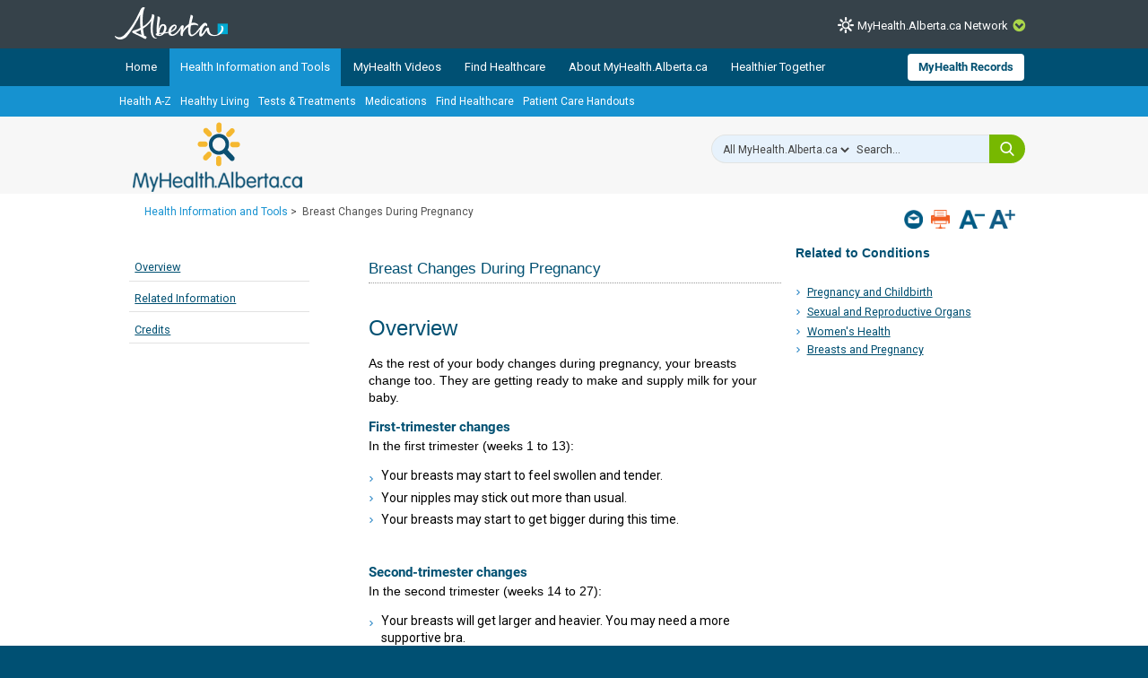

--- FILE ---
content_type: text/css
request_url: https://assetpool.healthwise.net/14.5/common/desktop/alpine.rhtml.kbnet.awesome/inc/style/print.css
body_size: 3286
content:
/*!****
(c) 1995-2025  Healthwise, Incorporated. Healthwise, Healthwise for every health decision,
and the Healthwise logo are trademarks of Healthwise, Incorporated.
Healthwise Resource Build Version: 14.4.1088.1, Product Version: 2.0.10881 (alpine.rhtml.kbnet.awesome)
For use with the updated Healthwise Knowledgebase
*****/

@font-face{font-family:Roboto;font-style:normal;font-weight:400;src:local(Roboto),url(fonts/Roboto-Regular.ttf) format("truetype")}@font-face{font-family:Roboto;font-style:bold;font-weight:600;src:local(Roboto Bold),url(fonts/Roboto-Bold.ttf) format("truetype")}#HwColumnSidebar1.HwColumn,#HwColumnSidebar2.HwColumn,#HwSearchWrapper{display:none}#HwColumnContent{width:100%}#HwContainer{width:100%}.HwContentMenu,.HwContentNavigation{display:none}body{font-family:Arial,Verdana,Helvetica}label{margin-left:20px}ol,ul{widows:3;orphans:3}.HwSummaryContainer,table{page-break-inside:avoid}a .HwExternalLinkText{display:none}#HwCustomFooter,#HwCustomHeader{display:none}#HwiToolHTMLContent{display:none}.HwContainer img,.HwContentWrapper img{border:0 none}.HwContentHeader{margin-top:10px}.HwFlatHwAnswer,.HwFlatInputButton ul li{list-style-image:none!important;list-style-position:outside!important;list-style-type:none!important;background:0 0!important}.HwFlatHwAnswerText,.HwSelectedOption{margin-left:20px}.topContainer{display:none}.bottomContainer{display:none}.hasBackgroundColor h3{margin-top:30px}.HwConditionCenterClosed .HwConditionCenterContent,.HwConditionCenterClosedAction .HwConditionCenterContent,.HwSlide{display:block;page-break-inside:avoid}.HwSlideButtonFrame{display:none}.HwVideosStandaloneFrameBlock{display:none}.HwContentInformationNoSections{display:none}.HwTypeVisualList .HwPiArticle.HwSectionCredits{display:block}.HwFooterRow .HwExternalLinkText{display:none}.HwScrollToTopWrapper{display:none}.HwCredits a.HwLinkDisclaimer::after{content:" (" attr(href) ")";font-size:90%;color:#333}.HwDisclaimer a.HwLinkDisclaimer::after{content:" (" attr(href) ")";font-size:90%;color:#333}.HwBlockQuote a.HwLinkDisclaimer::after{content:" (" attr(href) ")";font-size:90%;color:#333}.HwLegalSection a.HwLinkDisclaimer::after{content:" (" attr(href) ")";font-size:90%;color:#333}#HwFooterLegal a.HwLinkDisclaimer::after{content:" (" attr(href) ")";font-size:90%;color:#333}.HwCredits a.HwLinkExternal::after{content:" (" attr(href) ")";font-size:90%;color:#333}.HwDisclaimer a.HwLinkExternal::after{content:" (" attr(href) ")";font-size:90%;color:#333}.HwBlockQuote a.HwLinkExternal::after{content:" (" attr(href) ")";font-size:90%;color:#333}.HwLegalSection a.HwLinkExternal::after{content:" (" attr(href) ")";font-size:90%;color:#333}#HwFooterLegal a.HwLinkExternal::after{content:" (" attr(href) ")";font-size:90%;color:#333}#ConditionCenterCollections .HwConditionCenterSection li.HwCenterMoreLinkListItem .HwLoadMoreLink{display:none}.HwTypeConditionCenter .HwContent ul li.HwCenterMoreInfo{display:list-item}div.HwNavigationAccordionWrapper+div.HwConditionCenterSection{page-break-before:avoid;page-break-inside:avoid}.HwCollapsableNavigationSection{padding:5px 5px;margin-bottom:0}.HwConditionCenterContentInner{padding:2px 1.5em}.HwFooterHealthwiseLogo{float:none;padding-left:0}.HwFooterUracLogo{padding-right:20px;padding-left:0;float:left}#HwFooterLegal{display:block;width:100%}#HwCustomFooterRight{margin-top:10px;display:block;width:100%}#HwFooter{padding-top:2px}

--- FILE ---
content_type: application/javascript
request_url: https://myhealth.alberta.ca/_layouts/15/php.uxnavigator/scripts/uxnavigator.js?rev=z3f3WQetgrscOXXO%2BUeNrg%3D%3DTAG0
body_size: 10069
content:
// PHP UX Navigator functions
var PHP_UXNavigator = {};
(function () {
    this.isIE10 = navigator.appVersion.indexOf("Trident/6.0") != -1;	// most reliable way to check for IE10
    this.jQueryLink = "//code.jquery.com/jquery-latest.min.js";

    this.loadjQuery = function (success) {
        var script = document.createElement('script');
        script.src = this.jQueryLink;
        var head = document.getElementsByTagName('head')[0],
            done = false;
        head.appendChild(script);
        script.onload = script.onreadystatechange = function () {
            if (!done && (!this.readyState || this.readyState === 'loaded' || this.readyState === 'complete')) {
                done = true;
                success();
                script.onload = script.onreadystatechange = null;
                head.removeChild(script);
            }
        };
    };

    this.popupsBlocked = function (oWindow) {
        if (PHP_UXNavigator.isIE10 || !oWindow || typeof oWindow.closed === 'undefined' || oWindow.closed) {
            return true;
        }
        return false;
    };

    this.openModalDialog = function (popupTitle, popupUrl, popupTop, popupLeft, popupWidth, popupHeight) {
        var options = {
            title: popupTitle,
            url: popupUrl,
            x: popupTop,
            y: popupLeft,
            width: popupWidth,
            height: popupHeight,
            allowMaximize: false,
            showMaximized: false,
            showClose: true,
            dialogReturnValueCallback: Function.createDelegate(null, PHP_UXNavigator.modalDialogCallback)
        };
        SP.SOD.execute('sp.ui.dialog.js', 'SP.UI.ModalDialog.showModalDialog', options);
    }

    this.modalDialogCallback = function (result, target) {
        window.location.reload();
    }

    this.enableSwitchContent = function (buttonID, contentID1, contentID2) {
        $("#" + contentID1).show();
        $("#" + contentID2).hide();
        $("#" + buttonID).on("click", function (event) {
            event.preventDefault();
            event.stopPropagation();
            if ($("#" + contentID1).is(':visible')) {
                $("#" + contentID1).hide();
                $("#" + contentID2).slideDown('slow');
                $("#" + buttonID).fadeOut('slow');
            }
            else {
                $("#" + contentID2).hide();
                $("#" + contentID1).slideDown('slow');
            }
        });
    }

    this.getParameterByName = function (name) {
        name = name.replace(/[\[]/, "\\[").replace(/[\]]/, "\\]");
        var regex = new RegExp("[\\?&]" + name + "=([^&#]*)"),
            results = regex.exec(location.search);
        return results === null ? "" : decodeURIComponent(results[1].replace(/\+/g, " "));
    }

}).apply(PHP_UXNavigator);

// HVController page functions
PHP_UXNavigator.HVController = {};
(function () {
    this.helpWin;
    this.mainWin;
    this.helpWinName = "uxnHelpWin";
    this.mainWinName = "uxnMainWin";
    this.helpWinWidth = 420;
    this.mainWinWidth = screen.width;
    this.windowCheckInterval = 250;
    this.helpURL;
    this.targetURL;
    this.returnURL;
    this.timeOut;
    this.inputCode;

    this.windowHeight = function () {
        var winHeight = (screen.availHeight - PHP_UXNavigator.HVController.taskbarTopMargin());
        return winHeight;
    };

    this.taskbarSideMargin = function () {
        var margin = 0;
        if (screen.width > 1440) {
            // TODO - decide about left/right margin
            // margin = 100;
            margin = 0;
        }
        return margin;
    };

    this.taskbarTopMargin = function () {
        var margin = 0;
        if (PHP_UXNavigator.HVController.taskbarSideMargin() > 0 && screen.height >= 800) {
            // TODO - decide about top/bottom margin
            // margin = 40;
            margin = 0;
        }
        return margin;
    };

    this.pageLoaded = function (helpURL, targetURL, returnURL, inputCode) {
        PHP_UXNavigator.HVController.inputCode = inputCode;
        PHP_UXNavigator.HVController.helpURL = helpURL;
        PHP_UXNavigator.HVController.targetURL = targetURL;
        PHP_UXNavigator.HVController.returnURL = returnURL;
        if (typeof jQuery === 'undefined') {
            PHP_UXNavigator.loadjQuery(function () {
                PHP_UXNavigator.HVController.popupWindows();
            });
        }
        else {
            PHP_UXNavigator.HVController.popupWindows();
        }
    };

    this.popupWindows = function () {
        $(document).ready(function () {
            if (!PHP_UXNavigator.isIE10) {
                var wSpecs = "width=" + PHP_UXNavigator.HVController.helpWinWidth + ", height=" + PHP_UXNavigator.HVController.windowHeight() + ", top=0, left=0, location=no, menubar=no, resizable=no, status=no, titlebar=no, toolbar=no, scrollbars=yes";
                PHP_UXNavigator.HVController.helpWin = window.open(PHP_UXNavigator.HVController.helpURL, PHP_UXNavigator.HVController.helpWinName, wSpecs);
            }

            if (!PHP_UXNavigator.popupsBlocked(PHP_UXNavigator.HVController.helpWin)) {
                PHP_UXNavigator.HVController.helpWin.focus();
                PHP_UXNavigator.HVController.positionHelpWin();

                // hide popup disabled message and show popup enabled message
                $("#UxnHvCntlrPDisabled").hide();
                $("#UxnHvCntlrPEnabled").show();

                if (screen.width < (PHP_UXNavigator.HVController.helpWinWidth + PHP_UXNavigator.HVController.mainWinWidth + (PHP_UXNavigator.HVController.taskbarSideMargin() * 2))) {
                    PHP_UXNavigator.HVController.mainWinWidth = (screen.width - PHP_UXNavigator.HVController.helpWinWidth - (PHP_UXNavigator.HVController.taskbarSideMargin() * 2));
                }

                var wSpecs = "width=" + PHP_UXNavigator.HVController.mainWinWidth + ", height=" + PHP_UXNavigator.HVController.windowHeight() + ", top=0, left=" + (PHP_UXNavigator.HVController.helpWin.outerWidth) + ", location=no, menubar=no, resizable=no, status=no, titlebar=no, toolbar=no, scrollbars=yes";
                PHP_UXNavigator.HVController.mainWin = window.open(_spPageContextInfo.webServerRelativeUrl + "/Pages/HVMain.aspx?isdlg=1&ic=" + encodeURIComponent(PHP_UXNavigator.HVController.inputCode), PHP_UXNavigator.HVController.mainWinName, wSpecs);
                PHP_UXNavigator.HVController.positionMainWin();
                PHP_UXNavigator.HVController.mainWin.focus();

                PHP_UXNavigator.HVController.setCheckForWindowClose();
            }
        });
    };

    this.positionHelpWin = function () {
        if (PHP_UXNavigator.HVController.helpWin) {
            // following code is in a try block because in some circumstances this code gets called after windows have
            // been closed, but there is no way to check this and the moveTo call throws an access denied exception
            try {
                PHP_UXNavigator.HVController.helpWin.moveTo(PHP_UXNavigator.HVController.taskbarSideMargin(), PHP_UXNavigator.HVController.taskbarTopMargin());
                PHP_UXNavigator.HVController.helpWin.resizeTo(PHP_UXNavigator.HVController.helpWinWidth, PHP_UXNavigator.HVController.windowHeight());
            }
            catch (err) {
            }
        }
    };

    this.positionMainWin = function () {
        if (PHP_UXNavigator.HVController.mainWin) {
            // following code is in a try block because in some circumstances this code gets called after windows have
            // been closed, but there is no way to check this and the moveTo call throws an access denied exception
            try {
                PHP_UXNavigator.HVController.mainWin.moveTo((PHP_UXNavigator.HVController.taskbarSideMargin() + PHP_UXNavigator.HVController.helpWin.outerWidth), PHP_UXNavigator.HVController.taskbarTopMargin());
                PHP_UXNavigator.HVController.mainWin.resizeTo(PHP_UXNavigator.HVController.mainWinWidth, PHP_UXNavigator.HVController.windowHeight());
            }
            catch (err) {
            }
        }
    };

    this.setCheckForWindowClose = function () {
        PHP_UXNavigator.HVController.timeOut = setTimeout(PHP_UXNavigator.HVController.checkForWindowClose, PHP_UXNavigator.HVController.windowCheckInterval);
    };

    this.checkForWindowClose = function () {
        if ((PHP_UXNavigator.HVController.mainWin && PHP_UXNavigator.HVController.mainWin.closed) || (PHP_UXNavigator.HVController.helpWin && PHP_UXNavigator.HVController.helpWin.closed)) {
            PHP_UXNavigator.HVController.closeWindows();
        }
        else {
            PHP_UXNavigator.HVController.positionHelpWin();
            PHP_UXNavigator.HVController.positionMainWin();
            PHP_UXNavigator.HVController.setCheckForWindowClose();
        }
    };

    this.closeWindows = function () {
        if (PHP_UXNavigator.HVController.timeOut) {
            clearTimeout(PHP_UXNavigator.HVController.timeOut);
        }
        if (PHP_UXNavigator.HVController.helpWin) {
            PHP_UXNavigator.HVController.helpWin.close();
        }
        if (PHP_UXNavigator.HVController.mainWin) {
            PHP_UXNavigator.HVController.mainWin.close();
        }
        if (PHP_UXNavigator.HVController.returnURL) {
            window.location.href = PHP_UXNavigator.HVController.returnURL;
        }
    };

    this.closePopups = function (url) {
        PHP_UXNavigator.HVController.closeWindows();
        window.location.href = url;
    };
}).apply(PHP_UXNavigator.HVController);

// HVHelp page functions
PHP_UXNavigator.HVHelp = {};
(function () {
    this.helpWin;
    this.mainWin;
    this.windowCheckInterval = 250;
    this.initWindowCheckInterval = 500;
    this.timeOut;
    this.initTimeOut;
    this.inputCode;

    this.pageLoaded = function (inputCode) {
        PHP_UXNavigator.HVHelp.inputCode = inputCode;
        if (typeof jQuery === 'undefined') {
            PHP_UXNavigator.loadjQuery(function () {
                PHP_UXNavigator.HVHelp.setCheckForWindows();
            });
        }
        else {
            PHP_UXNavigator.HVHelp.setCheckForWindows();
        }
    };

    this.setCheckForWindows = function () {
        if (PHP_UXNavigator.getParameterByName("npv") === "1") {
            // if we are not in a popup window, hide the close window link(s)
            $("a[href^='javascript:PHP_UXNavigator.HVHelp.closeWindows()']").hide();
        }
        else {
            // wait a second for windows to load and then check if windows are there, otherwise the window.open 
            // commands may open blank windows
            PHP_UXNavigator.HVHelp.initTimeOut = setTimeout(PHP_UXNavigator.HVHelp.checkForWindows, PHP_UXNavigator.HVHelp.initWindowCheckInterval);
        }
    };

    this.checkForWindows = function () {
        // get references to open windows
        PHP_UXNavigator.HVHelp.helpWin = window.open("", PHP_UXNavigator.HVController.helpWinName);
        PHP_UXNavigator.HVHelp.mainWin = window.open("", PHP_UXNavigator.HVController.mainWinName);
        PHP_UXNavigator.HVHelp.setCheckForWindowClose();
        window.onunload = PHP_UXNavigator.HVHelp.closeWindows;
    };

    this.setCheckForWindowClose = function () {
        PHP_UXNavigator.HVHelp.timeOut = setTimeout(PHP_UXNavigator.HVHelp.checkForWindowClose, PHP_UXNavigator.HVHelp.windowCheckInterval);
    };

    this.checkForWindowClose = function () {
        if ((PHP_UXNavigator.HVHelp.mainWin && PHP_UXNavigator.HVHelp.mainWin.closed) || (PHP_UXNavigator.HVHelp.helpWin && PHP_UXNavigator.HVHelp.helpWin.closed)) {
            PHP_UXNavigator.HVHelp.closeWindows();
        }
        else {
            PHP_UXNavigator.HVHelp.setCheckForWindowClose();
        }
    };

    this.closeWindows = function () {
        if (PHP_UXNavigator.HVHelp.timeOut) {
            clearTimeout(PHP_UXNavigator.HVHelp.timeOut);
        }
        if (PHP_UXNavigator.HVHelp.mainWin) {
            PHP_UXNavigator.HVHelp.mainWin.close();
        }
        if (PHP_UXNavigator.HVHelp.helpWin) {
            PHP_UXNavigator.HVHelp.helpWin.close();
        }
    };

    this.openMainWindow = function () {
        if (PHP_UXNavigator.getParameterByName("npv") === "1") {
            PHP_UXNavigator.HVHelp.mainWin = window.open(_spPageContextInfo.webServerRelativeUrl + "/Pages/HVMain.aspx?isdlg=1&ic=" + encodeURIComponent(PHP_UXNavigator.HVHelp.inputCode));
        }
        else {
            if (screen.width < (PHP_UXNavigator.HVController.helpWinWidth + PHP_UXNavigator.HVController.mainWinWidth + (PHP_UXNavigator.HVController.taskbarSideMargin() * 2))) {
                PHP_UXNavigator.HVController.mainWinWidth = (screen.width - PHP_UXNavigator.HVController.helpWinWidth - (PHP_UXNavigator.HVController.taskbarSideMargin() * 2));
            }

            var wSpecs = "width=600, height=400, top=100, left=100, location=no, menubar=no, resizable=no, status=no, titlebar=no, toolbar=no, scrollbars=yes";
            PHP_UXNavigator.HVHelp.mainWin = window.open(_spPageContextInfo.webServerRelativeUrl + "/Pages/HVMain.aspx?isdlg=1&ic=" + encodeURIComponent(PHP_UXNavigator.HVHelp.inputCode), PHP_UXNavigator.HVController.mainWinName, wSpecs);
            var targetURLtoLoad = _spPageContextInfo.webServerRelativeUrl + "/Pages/HVMain.aspx?isdlg=1&ic=" + encodeURIComponent(PHP_UXNavigator.HVController.inputCode);
            // Add delay of 2 sec for google chrome browser
            window.setTimeout(function () { PHP_UXNavigator.HVController.mainWin.location = targetURLtoLoad; }, 2000);
            PHP_UXNavigator.HVHelp.positionMainWin();
            PHP_UXNavigator.HVHelp.mainWin.focus();
        }
    };

    this.positionMainWin = function () {
        if (PHP_UXNavigator.HVHelp.mainWin) {
            // following code is in a try block because in some circumstances this code gets called after windows have
            // been closed, but there is no way to check this and the moveTo call throws an access denied exception
            try {
                PHP_UXNavigator.HVHelp.mainWin.moveTo((PHP_UXNavigator.HVController.taskbarSideMargin() + PHP_UXNavigator.HVHelp.helpWin.outerWidth), PHP_UXNavigator.HVController.taskbarTopMargin());
                PHP_UXNavigator.HVHelp.mainWin.resizeTo(PHP_UXNavigator.HVController.mainWinWidth, PHP_UXNavigator.HVController.windowHeight());
            }
            catch (err) {
            }
        }
    };
}).apply(PHP_UXNavigator.HVHelp);

// HVLoadPage page functions
PHP_UXNavigator.HVLoadPage = {};
(function () {
    this.windowLoadDelay = 1000;
    this.timeOut;
    this.targetURL;

    this.pageLoaded = function (targetURL) {
        PHP_UXNavigator.HVLoadPage.targetURL = targetURL;
        if (typeof jQuery === 'undefined') {
            PHP_UXNavigator.loadjQuery(function () {
                PHP_UXNavigator.HVLoadPage.setLoadHVWindow();
            });
        }
        else {
            PHP_UXNavigator.HVLoadPage.setLoadHVWindow();
        }
    };

    this.setLoadHVWindow = function () {
        PHP_UXNavigator.HVLoadPage.timeOut = setTimeout(PHP_UXNavigator.HVLoadPage.loadHVWindow, PHP_UXNavigator.HVLoadPage.windowLoadDelay);
    };

    this.loadHVWindow = function () {
        window.location.href = PHP_UXNavigator.HVLoadPage.targetURL;
    };

    this.loadParentPage = function (gotoUrl) {
        window.top.location.href = gotoUrl;
    };
}).apply(PHP_UXNavigator.HVLoadPage);

// Redirect page functions
PHP_UXNavigator.Redirect = {};
(function () {
    this.pageLoaded = function (gotoUrl) {
        window.top.location.href = gotoUrl;
    };
}).apply(PHP_UXNavigator.Redirect);

// Following converts links to Netcare sync to a popup call. This is because
// ReusableContent list does not support Javascript popup links
$(document).ready(function () {
    $("#netcaresyncpopup").each(function () {
        var href = $(this).attr("href");
        href = "PHP_UXNavigator.openModalDialog('Enable Netcare Sync', '" + href + "', 20, 20, 950, 450);";
        $(this).attr("href", "#");
        $(this).attr("onclick", href);
    });

    // Enable feature list content switching
    PHP_UXNavigator.enableSwitchContent("hvicContentBtn", "hvicContent1", "hvicContent2");

    // fix for QuickLinks background-image issue in IE8
    if (navigator.appVersion.indexOf("MSIE 8.") != -1) {
        $(".uxn-ux-lnk li a").each(function () {
            var link = $(this);
            var li = link.parent();
            var src = link.css('background-image').replace(/"/g, "").replace(/url\(|\)$/ig, "");
            link.css('padding-left', '0px');
            link.css('background-image', 'none');
            link.css('position', 'relative');
            link.css('top', '-8px');
            var image = "<img src='" + src + "' height='25' width='25' />&nbsp;&nbsp;";
            li.prepend(image);
            li.css('height', '29px');
        });
    }
});

function removeLastSlashOfUrl(myUrl) {
    if (myUrl.substring(myUrl.length - 1) == "#") {
        myUrl = myUrl.substring(0, myUrl.length - 1);
    }

    if (myUrl.substring(myUrl.length - 1) == "/") {
        myUrl = myUrl.substring(0, myUrl.length - 1);
    }

    return myUrl;
}

/* JavaScript common for all the scenarios in the Features.aspx/myaccount page */
/* We use the css changes only for this specific page since the CSS is global for many other pages */
$(document).ready(function () {
    var url;
    url = removeLastSlashOfUrl(window.location.href);

    if (url.toLowerCase().endsWith("myaccount") || url.toLowerCase().endsWith("features.aspx") || (url.toLowerCase().indexOf("myaccount.aspx") > -1)) {

        //Open the link in a new tab 
        $("#MadiAfNetCare").attr('target', '_blank');

        //Open the link on the same browser
        $("#hllmActivatehvidisable").attr('target', '_self');

        //Remove the border which is a container for this control/webpart 
        $(".ms-WPBorder").css({ "border": "0px solid #c6c6c6" })

        // remove all the solid black border bottom from the table cells
        $(".uxn-ftl-row-col1").css({ "border-bottom": "0px solid black" })
        $(".uxn-ftl-row-col2").css({ "border-bottom": "0px solid black" })
        $(".uxn-ftl-row-col3").css({ "border-bottom": "0px solid black" })

        // Set the border top property for the even rows only
        $(".uxn-ftl-row-even > .uxn-ftl-row-col1").css({ "border-top": "1px solid black" })
        $(".uxn-ftl-row-even > .uxn-ftl-row-col2").css({ "border-top": "1px solid black" })
        $(".uxn-ftl-row-even > .uxn-ftl-row-col3").css({ "border-top": "1px solid black" })

        //if the user is suspended - disable the checkbox
        $("#chkDisabled").prop('checked', true);
        $("#chkDisabled").prop('disabled', true);

        // if the user double clicks continously 10 or 20 times on the drop image icon,the  code below prevents the highlighting of the div 
        $("#divlearnmorephrdeact").mousedown(function () { return false; });
        $("#divlearnmorenetcaredeact").mousedown(function () { return false; });
        $("#headingpv").mousedown(function () { return false; });

        //Open the link in a new tab for avaliability link in immunization records
        $("#alinkHVIConnectorHVIAppAuthorizedTitle").attr('target', '_blank');
        $("#alinkHVIConnectorDisabledTitle").attr('target', '_blank');
        $("#alinkHVIConnectorIdentiyVerifiedPinNetcareActivatePending").attr('target', '_blank');

    }

});



/*Begin Unverified  OLD APPROACH */
////$(document).ready(function () {
////    $("#hlupdown").click(
////                   function () {
////                    // alert("testing on click");
////	                        if ($('.pvclass').css("display") =="block") { // is the div showing?
////                                $("#imgupdown").attr("src", "/_layouts/1033/images/down-arrow.bmp");
////                                 $('.pvclass').css("display", "none");
////                            }
////                            else { // the div hidden so show
////                                        $("#imgupdown").attr("src", "/_layouts/1033/images/up-arrow.bmp");
////                                        $('.pvclass').css("display", "block");
////                            }
////                   }
////     );

////});

/*End Unverified  OLD APPROACH */



/* Verification Complete and Linked/UnLinked PENDING Begin */
/* THis method deactivates postback depending on the user UAM Verification State */
////function disablepostbackforIdentityVerificationPending(e) {
////    e.preventDefault();
////    if ($('#chkhverifypending').is(':checked'))
////{
////        alert("Please select a data source");
////        return false;
////    }
////    else
////    {
////        alert("data source selected");
////        return false;
////    }
////    /// Redirect him to the new page
////}


////$(document).ready(function () {
////    /// $("#chkhverifypending").prop('type', 'submit') // Step 3 Change the button type to submit
////    ///sharepoint 
////    $("#hlActivatehvidisable").attr('target', '_self');
////    $("#hlActivatehvidisable").click(
////         function (event) {
////             // event.preventDefault();
////             if ($('#chkhverifypending').is(':checked')) {
////                 //alert("Pescription history data source selected");
////                 return true;
////             }
////             else {
////                 alert("Pescription history data source not selected");
////                 return false;
////             }
////         }
////       );
////});


function toggledontshow() {
    $("#divinfocontainerforphrdeact").toggleClass("dontshow");
    return true;

}

/// JavaScript for - Uxn_SelectedFeatureHandler_HVConnector_NoAccount -- Both the PHR and Net care buttons are disabled 
/// When the PHR record is not activated - 
/// Please Note -  The div is initially hidden and then shown on click - PHR code

$(document).ready(function () {
    $("#divlearnmorephrdeact").on("click",
        function () {
            $("#deactimgforphr").toggleClass('movemenusprite');
            $("#divinfocontainerforphrdeactinner").toggleClass("uxn-dontshow");
        }

    );

    // Learn More Link & container 
    $("#divlearnmorephrdeact").on('mouseover', function () {
        $("#divlearnmorephrdeact").css("background-color", "#E7EBF7")
    });

    $("#divlearnmorephrdeact").on('mouseout', function () {
        $("#divlearnmorephrdeact").css("background-color", "")
    });


});


/// Uxn_SelectedFeatureHandler_HVIConnector_Disabled - When the NetCare Record is not activated - 
/// When the NetCare Record is not activated
/// Please Note the div is initially hidden and then shown on click

$(document).ready(function () {

    $("#divlearnmorenetcaredeact").on("click",
        function () {
            $("#deactimgfornetcare").toggleClass('movemenusprite');
            $("#divinfocontainerfornetcaredeactinner").toggleClass("uxn-dontshow");
        }
    );


    $("#divlearnmorenetcaredeact").on('mouseover', function () {
        $("#divlearnmorenetcaredeact").css("background-color", "#E7EBF7")
    });

    $("#divlearnmorenetcaredeact").on('mouseout', function () {
        $("#divlearnmorenetcaredeact").css("background-color", "")
    });



});


var buttonClicked = "N"; ///Variable used for Modal Dialog
///// BEGIN UNVERIFIED - PV

$(document).ready(function () {

    $("#headingpv").on('mouseover', function () {
        $("#headingpv").css("background-color", "#E7EBF7");
    });

    $("#headingpv").on('mouseout', function () {
        $("#headingpv").css("background-color", "");
    });

    $("#headingpv").on("click", function () {
        $("#detailspv").toggleClass("hidedetailspv");
        $("#imgid").toggleClass("movemenusprite");
    });

});

/// END UNVERIFIED - PV


$(document).ready(function () {

    /// Once the page loads set the default to checkbox checked for all the checkboxes - Pescription Fill History,Lab and Immunization
    $("#chkhverifypending").prop('checked', true);
    $("#chkLabverifypending").prop('checked', true);
    /// set thec checkbox value for Immunization based on the visibility of the block
    if ($('#paraImmverifypending').css('display') == 'block') {
        $("#chkImmverifypending").prop('checked', true);
    }
    else {
        $("#chkImmverifypending").prop('checked', false);
    }

    $("#hviContentBtn").attr('target', '_self');
    $("#hviContentBtn").on("click", function () {
        if ($('#chkhverifypending').is(':checked')
            || $('#chkLabverifypending').is(':checked')
            || $('#chkImmverifypending').is(':checked')
        ) {
            setCookieForLinkPagebeforeActivate();
            return true;
        }
        else {
            ///alert("Pescription history data source not selected");
            $("#lblerrormsgph").css('display', 'block');
            return false;
        }

    });
});


/// The user clicks on the checkbox after validation - if its checked error message must be hidden from the screen

$(document).ready(function () {
    $("#chkhverifypending,#chkLabverifypending,#chkImmverifypending").on("click", function () {
        // event.preventDefault();
        if ($('#chkhverifypending').is(':checked')
            || $('#chkLabverifypending').is(':checked')
            || $('#chkImmverifypending').is(':checked')
        ) {
            $("#lblerrormsgph").css('display', 'none');
            return true;
        }
    }
    );
});




/// This javaScript method is called when the Page initially loads - Account Verified and Linked status

function setCookieForLinkPagebeforeActivate() {
    var dataSourcesforcookie = "1,10";
    if ($('#chkhverifypending').is(':checked')) {

        dataSourcesforcookie = "1,9";

    }

    if ($("#paraLabverifypending").length > 0) {
        if ($('#chkLabverifypending').is(':checked')) {
            dataSourcesforcookie = dataSourcesforcookie + "|3,9";
        }
        else {
            dataSourcesforcookie = dataSourcesforcookie + "|3,10";
        }
    }

    if ($("#paraImmverifypending").length > 0) {

        if ($('#chkImmverifypending').is(':checked')) {
            dataSourcesforcookie = dataSourcesforcookie + "|4,9";
        }
        else {
            dataSourcesforcookie = dataSourcesforcookie + "|4,10";
        }
    }

    console.log(dataSourcesforcookie);
    $.cookie("linkdataSources", dataSourcesforcookie, { secure: true });
}


function setAvailableDataSourcesforPublicActivatePending(datasourcesparam) {

    console.log(datasourcesparam);
    /// Lab Feature Available
    if (datasourcesparam.indexOf("3") >= 0) {
        $('#paraLabverifypending').css("display", "block");
    }

    /// Immunization Feature Available
    if ((datasourcesparam.indexOf("4") >= 0)) {
        $('#paraImmverifypending').css("display", "block");
    }

}


/* Verification Complete and Linked/UnLinked PENDING  End */


/* Verification Complete and Linked/UnLinked Complete  Begin */
var chkphVerifiedAndLinkedInitialStatus = 0;  /// Used to maintain the original state of the checkBox
var chkupdatedatasourcesOnLoadVerifiedAndLinked = ""; /// THis value will be set on the Server C# code and registered from the server

$(document).ready(function () {
    /* The page will postback to itself - The user (Identity Verified and Linked) clicks the deactivate button */
    // $("#lnkdeactivephd").click(function () { __doPostBack('lnkdeactivephd', ''); });
    /* The linkbutton UpdateDataSource must be disabled by default */
    /// $("#hlupdatemydatasources").prop("disabled", true); // 
    $("#hldeactivatePinNetcare").prop('type', 'submit') // Change the button type to submit - sharepoint reusable content list does not store tye button type submit
    $("#hldeactivatePinNetcare").attr('target', '_self'); // Prevent from opening a new window
    $("#lnkdeactivephd").attr('target', '_self'); // Prevent from opening a new window
    checkforDeactivatePinNetcare();
    checkupdatemydatasources();
    /* control the check box */ // Step 2
    $("#chkphVerifiedAndLinked, #chkLabVerifiedAndLinked, #chkImmVerifiedAndLinked").on("change", function () {

        CheckUpdateMyDataSourcesCanbeEnabledorDisabled();
        console.log(chkphVerifiedAndLinkedInitialStatus);
        if (chkphVerifiedAndLinkedInitialStatus == 1) {
            if ($("#hlupdatemydatasources").hasClass('uxn-btn-secondary-umds')) {
                $("#hlupdatemydatasources").removeClass('uxn-btn-secondary-umds');
                $("#hlupdatemydatasources").addClass('uxn-btn-secondary-umdsupdate');
                $("#hlupdatemydatasources").attr("href", "#");
                /// chkphVerifiedAndLinkedInitialStatus = 1; //// Update the original status to Changed Status
            }
        }
        else {
            if ($("#hlupdatemydatasources").hasClass('uxn-btn-secondary-umdsupdate')) {
                $("#hlupdatemydatasources").removeClass('uxn-btn-secondary-umdsupdate');
                $("#hlupdatemydatasources").addClass('uxn-btn-secondary-umds');
                $("#hlupdatemydatasources").removeAttr("href");
                /// chkphVerifiedAndLinkedInitialStatus = 0; //// Update Back to the original status
            }
        }

    });
});

function CheckUpdateMyDataSourcesCanbeEnabledorDisabled() {
    var sListchk = "";

    ////$('.seconddivInfoIdentiyVerifiedPinNetcareActivated input:checkbox').each(function () {
    ////    var sThisVal = (this.checked ? "1" : "0");
    ////    sListchk += (sListchk == "" ? sThisVal : "," + sThisVal);

    ////});

    var datasourcesselected = "1,0";
    if ($('#chkphVerifiedAndLinked').is(':checked')) {
        datasourcesselected = "1,1";
    }


    if ($('#chkLabVerifiedAndLinked').is(':checked')) {
        datasourcesselected = datasourcesselected + "|3,1";
    }
    else {
        datasourcesselected = datasourcesselected + "|3,0";
    }


    //if ($("#paraImmverifypending").length > 0) {

    if ($('#chkImmVerifiedAndLinked').is(':checked')) {
        datasourcesselected = datasourcesselected + "|4,1";
    }
    else {
        datasourcesselected = datasourcesselected + "|4,0";
    }
    //}

    datasourcesselected = datasourcesselected + "|";
    console.log(datasourcesselected);

    console.log(chkupdatedatasourcesOnLoadVerifiedAndLinked);

    if (datasourcesselected == chkupdatedatasourcesOnLoadVerifiedAndLinked) {
        chkphVerifiedAndLinkedInitialStatus = 0; /// nothing changed on the client side 

    }
    else {
        chkphVerifiedAndLinkedInitialStatus = 1; /// something changed on the client side 
    }

    console.log(chkphVerifiedAndLinkedInitialStatus);
}



/// TODO - Remove this -  setcheckedpropertyfordownloadpescriptonhistory after testing the screen changes
function setcheckedpropertyfordownloadpescriptonhistory(chkdownloadparams) {

    $(document).ready(function () {
        console.log("chkdownloadparams");
        console.log(chkdownloadparams);
        var array = chkdownloadparams.split(',');

        if (array[0] == "1")
            $("#chkphVerifiedAndLinked").prop('checked', true); // Set the checkbox property to Checked
        else
            $("#chkphVerifiedAndLinked").prop('checked', false); // Set the checkbox property to Checked

        if (array[1] == "1")
            $("#chkLabVerifiedAndLinked").prop('checked', true); // Set the checkbox property to Checked
        else
            $("#chkLabVerifiedAndLinked").prop('checked', false); // Set the checkbox property to Checked

        if (array[2] == "1")
            $("#chkImmVerifiedAndLinked").prop('checked', true); // Set the checkbox property to Checked
        else
            $("#chkImmVerifiedAndLinked").prop('checked', false); // Set the checkbox property to Checked
    });


}


/// This javaScript method is called when the Page initially loads - Account Verified and Linked status
function setCheckboxesForUpdateMyDataSources(datasourcesparam) {

    console.log(datasourcesparam);
    chkupdatedatasourcesOnLoadVerifiedAndLinked = datasourcesparam;

    var datasourcesparam = datasourcesparam.split("|")

    $.each(datasourcesparam, function (index, value) {

        console.log('without condition ' + index + ' ' + value);


        /// PCH Feature Available
        if ((value == "1,1") || (value == "1,0")) {

            if (value.indexOf("1,1") >= 0) {
                /// console.log('with condition '+  index + ' ' + value); 
                $('#chkphVerifiedAndLinked').prop("checked", true);
            }
            else {
                $('#chkphVerifiedAndLinked').prop("checked", false);

            }

        }


        /// Lab Feature Available
        if ((value == "3,1") || (value == "3,0")) {

            $('#paraLabVerifiedAndLinked').css("display", "block");
            if (value.indexOf("3,1") >= 0) {
                /// console.log('with condition '+  index + ' ' + value); 
                $('#chkLabVerifiedAndLinked').prop("checked", true);
            }
            else {
                $('#chkLabVerifiedAndLinked').prop("checked", false);
            }

        }


        /// Immunization Feature Available

        if ((value == "4,1") || (value == "4,0")) {

            $('#paraImmVerifiedAndLinked').css("display", "block");
            if (value.indexOf("4,1") >= 0) {
                /// console.log('with condition '+  index + ' ' + value); 
                $('#chkImmVerifiedAndLinked').prop("checked", true);
            }
            else {
                $('#chkImmVerifiedAndLinked').prop("checked", false);
            }

        }

    });
}



function setparametersforupdatemydatasources() {
    var datasourcesselected = "1,0";
    if ($('#chkphVerifiedAndLinked').is(':checked')) {

        datasourcesselected = "1,1";

    }

    if ($('#chkLabVerifiedAndLinked').is(':checked')) {
        datasourcesselected = datasourcesselected + "|3,1";
    }
    else {
        datasourcesselected = datasourcesselected + "|3,0";
    }

    if ($('#chkImmVerifiedAndLinked').is(':checked')) {
        datasourcesselected = datasourcesselected + "|4,1";
    }
    else {
        datasourcesselected = datasourcesselected + "|4,0";
    }

    datasourcesselected = datasourcesselected + "ZZZZZ" + chkupdatedatasourcesOnLoadVerifiedAndLinked
    console.log(datasourcesselected);
    ///$.cookie("linkdataSources", dataSourcesforcookie, {secure: true}); 
    return datasourcesselected;
}



function checkupdatemydatasources() {


    $("#hlupdatemydatasources").on("click", function () {
        /// before you post back make sure the user checked the checkbox  -  pescription history   
        if ($("#hlupdatemydatasources").hasClass('uxn-btn-secondary-umds')) {
            e.preventDefault();
            return false;
        }
        var confirmationmessageForUncheckLinkedAndVerified = "Are you sure you want to stop your ";
        var confirmationmessageForUncheckLinkedAndVerifiedInitial = confirmationmessageForUncheckLinkedAndVerified;
        var checkphstatus = "10";
        if (!($("#chkphVerifiedAndLinked").is(":checked"))
            || !($("#chkLabVerifiedAndLinked").is(":checked"))
            || !($("#chkImmVerifiedAndLinked").is(":checked"))
        ) {

            if (!($("#chkphVerifiedAndLinked").is(":checked")) && (chkupdatedatasourcesOnLoadVerifiedAndLinked.indexOf("1,1") >= 0)) {
                confirmationmessageForUncheckLinkedAndVerified = confirmationmessageForUncheckLinkedAndVerified + " Prescription History,";
            }

            if ((!($("#chkLabVerifiedAndLinked").is(":checked"))) && ($("#paraLabVerifiedAndLinked").length > 0) && (chkupdatedatasourcesOnLoadVerifiedAndLinked.indexOf("3,1") >= 0)) {
                confirmationmessageForUncheckLinkedAndVerified = confirmationmessageForUncheckLinkedAndVerified + " Lab Test Results,";
            }

            if ((!($("#chkImmVerifiedAndLinked").is(":checked"))) && ($("#paraImmVerifiedAndLinked").length > 0) && (chkupdatedatasourcesOnLoadVerifiedAndLinked.indexOf("4,1") >= 0)) {
                confirmationmessageForUncheckLinkedAndVerified = confirmationmessageForUncheckLinkedAndVerified + " Immunization Records,";
            }

            /// remove the last comma since we are not sure if the user selected one or more downloads
            confirmationmessageForUncheckLinkedAndVerified = confirmationmessageForUncheckLinkedAndVerified.substring(0, confirmationmessageForUncheckLinkedAndVerified.length - 1);

            /// Show the confirmation message only if the strings are different /// if same don't show just postback
            if (confirmationmessageForUncheckLinkedAndVerified.trim() != confirmationmessageForUncheckLinkedAndVerifiedInitial.trim()) {
                /// if the message contains a comma - it means the user checed two checkboxes - so replace the LAST , with ' and' using regular expression
                confirmationmessageForUncheckLinkedAndVerified = confirmationmessageForUncheckLinkedAndVerified.replace(/,(?=[^,]+$)/, ' and');
                if (confirmationmessageForUncheckLinkedAndVerified.indexOf("and") > 0) {
                    confirmationmessageForUncheckLinkedAndVerified = confirmationmessageForUncheckLinkedAndVerified + " downloads ?";
                }
                else {
                    confirmationmessageForUncheckLinkedAndVerified = confirmationmessageForUncheckLinkedAndVerified + " download ?";
                }

                ShowPopUpWithMessageForPescriptionHistoryDownload(confirmationmessageForUncheckLinkedAndVerified);
            }
            else {
                var paramsfordatasources = setparametersforupdatemydatasources();
                //return true;
                __doPostBack('hlupdatemydatasources', paramsfordatasources);
            }
        }
        else {

            /// before you post back make sure the user checked the checkbox - -  pescription history  
            if ($("#hlupdatemydatasources").hasClass('uxn-btn-secondary-umds')) {
                e.preventDefault();
                return false;
            }
            /// The user checked the checkbox 
            checkphstatus = "9";
            $.cookie("phstatus", checkphstatus, { secure: true });
            var paramsfordatasources = setparametersforupdatemydatasources();
            //return true;
            __doPostBack('hlupdatemydatasources', paramsfordatasources);
        }
    });
}

/* deactivatePHR  - Call this method when you want to stop the downloads for all the features */

/* The method below is called when the user clicks the deactivate button but the user state is active and linked */
function checkforDeactivatePinNetcare() {
    //$("#hldeactivatePinNetcare").click(function () {
    $("#lnkdeactivephd").on("click", function () {

        ShowPopUpWithMessageForDeactivatePinNetcare("Are you sure you want to deactivate this feature?");
        ///if (confirm("Are you sure you want to deactivate this feature?"))

    });
}


/* Verification Complete and Linked/UnLinked  End */

/* This method below shows a modal dialog based on Jquery Color Box - when the user clicks the Deactivate Pin Netcare feature */

/* Begin Codeing for -  Deactivate Pin Netcare - Modal and Postback  */

function ShowPopUpWithMessageForDeactivatePinNetcare(messagetoshow) {
    var title = "";
    var html = "<div class='mha-videoArea'><h3 class='mha-videoCat'></h3><h4 class='mha-videoTitle'></h4>"
    html = html + "<div style='overflow-y:hidden;margin:10px auto;' > <div style='width:94%; margin: 0 auto;'>" + messagetoshow
    html = html + "</div></div></div>"

    $('#cboxContent').append('<div class="mha-dialog-buttonset"> <button type="button" onclick="postbackfordeactivatethisfeaturePinNetcare();"> OK </button> <button type="button" onclick="jQuery.colorbox.close();">Cancel</button></div>');
    {
        $.colorbox({
            html: html,
            initialWidth: '90%',
            maxWidth: '530px',
            className: 'mha-message-dialog',
            fixed: true,
            closeButton: false,
            overlayClose: false

        });
    }



    $('#cboxContent').colorbox({
        onLoad: function () {
            $('#cboxClose').remove();
        },
        onComplete: function () {
            $('#colorbox').css('left', ((window.innerWidth - $('#colorbox').width()) / 2) + 'px');
        }
    });

}

function postbackfordeactivatethisfeaturePinNetcare() {
    //jQuery.colorbox.close();
    __doPostBack('lnkdeactivephd', '');

}


/* End Codeing for - Deactivate Pin Netcare - Modal and Postback */

/* Begin Codeing for - PescriptionHistoryDownload - Modal and Postback  */

function ShowPopUpWithMessageForPescriptionHistoryDownload(messagetoshow) {
    var title = "";
    var html = "<div style='height:60px;overflow:hidden'><h3 class='mha-videoCat'></h3><h4 class='mha-videoTitle'></h4>"
    html = html + "<div style='overflow-y:hidden;' > <div style='width:94%; margin: 0 auto;  '>" + messagetoshow
    html = html + "</div></div></div>"

    $('#cboxContent').append('<div class="mha-dialog-buttonset"> <button type="button" onclick="postbackforPescriptionHistoryDownload();"> OK </button> <button type="button" onclick="closethewindowandsetthecheckbox()">Cancel</button></div>');
    {
        $.colorbox({
            html: html,
            initialWidth: '90%',
            maxWidth: '530px',
            className: 'mha-message-dialog',
            fixed: true,
            closeButton: false,
            overlayClose: false
        });
    }



    $('#cboxContent').colorbox({
        onLoad: function () {
            $('#cboxClose').remove();
        },
        onComplete: function () {
            $('#colorbox').css('left', ((window.innerWidth - $('#colorbox').width()) / 2) + 'px');
        }
    });

}

function postbackforPescriptionHistoryDownload() {
    // jQuery.colorbox.close();
    ////checkphstatus = "10";  // The user wants to stop the download so Hard code it to 10
    ////$.cookie("phstatus", checkphstatus,{secure: true});
    ////__doPostBack('hlupdatemydatasources', '');
    ////checkphstatus = "9";
    ////$.cookie("phstatus", checkphstatus, { secure: true });
    var paramsfordatasources = setparametersforupdatemydatasources();
    //return true;
    __doPostBack('hlupdatemydatasources', paramsfordatasources);

}



function closethewindowandsetthecheckbox() {
    /*if the user cancels please bring the screen back to the original state  */
    $("#hlupdatemydatasources").removeClass('uxn-btn-secondary-umdsupdate');
    $("#hlupdatemydatasources").addClass('uxn-btn-secondary-umds');
    $("#hlupdatemydatasources").removeAttr("href");
    chkphVerifiedAndLinkedInitialStatus = 0; //// Update Back to the original status        
    $("#chkphVerifiedAndLinked").prop('checked', true);
    setCheckboxesForUpdateMyDataSources(chkupdatedatasourcesOnLoadVerifiedAndLinked);
    jQuery.colorbox.close();
    return false;
}



function DeleteManageLinkRecordsTabonDeactivate() {
    $(document).ready(function () {
        $('#uxn-lnk-ManageLinkedRecords').parent('li').remove();
    });
}


/* End Codeing for - PescriptionHistoryDownload - Modal and Postback  */

/* Code Begin for help modal*/

/* CR 65 ADX will not go live until 2019
$(document).ready(function () {
    //Build the modal 
    var strvarModalParam = "";
    strvarModalParam += "<div  id='container-helpmodal' style='overflow-y: hidden'>";
    strvarModalParam += "     <div style='float:right'><span class='php-helpmodal-close-btn' onclick='parent.jQueryMHA.colorbox.close()'>CLOSE X<\/span> <\/div>";
    strvarModalParam += "    <br\/><br\/>    ";
    strvarModalParam += "    <div class='mha-page-title'>Get Help<\/div>";
    strvarModalParam += "    <br\/><br\/>";
    strvarModalParam += "                                                          ";
    strvarModalParam += "                                                                                   ";
    strvarModalParam += "    <div class='php-table-helpmodal'>";
    strvarModalParam += "    ";
    strvarModalParam += "    <div class='php-row-helpmodal'>";
    strvarModalParam += "        <div class='php-cell-helpmodal'>";
    strvarModalParam += "            <i class='fa fa-search fa-3x' style='color:#04AAA8' aria-hidden='true'><\/i> ";
    strvarModalParam += "        <\/div>";
    strvarModalParam += "        <div class='php-cell-helpmodal'>";
    strvarModalParam += "            <span class='php-cell-helpmodal-h3'> Search our <a id='helptopicshelpmodal' href='\/help\/kb' target='_blank' class='mha-helpmodal-underlinetext'> help topics <\/a> <\/span> ";
    strvarModalParam += "        <\/div>";
    strvarModalParam += "        <div class='php-cell-helpmodal'>";
    strvarModalParam += "            <p> &nbsp;&nbsp;&nbsp;&nbsp;&nbsp; &nbsp;&nbsp;&nbsp;&nbsp;&nbsp;<\/p>";
    strvarModalParam += "        <\/div>";
    strvarModalParam += "    <\/div>";
    strvarModalParam += "    ";
    strvarModalParam += "    <div class='php-row-helpmodal'>";
    strvarModalParam += "        <div class='php-cell-helpmodal'>";
    strvarModalParam += "            <i class='fa fa-phone fa-3x' style='color:#04AAA8' aria-hidden='true'><\/i>";
    strvarModalParam += "        <\/div>";
    strvarModalParam += "        <div class='php-cell-helpmodal'>";
    strvarModalParam += "            <span class='php-cell-helpmodal-h3'> Call the support line: <span class=\"mha-helpmodal-underlinetextphone\"> 1-800-315-6028 <\/span> <\/span>";
    strvarModalParam += "        <\/div>";
    strvarModalParam += "        <div class='php-cell-helpmodal'>";
    strvarModalParam += "            <p> &nbsp;&nbsp;&nbsp;&nbsp;&nbsp; &nbsp;&nbsp;&nbsp;&nbsp;&nbsp;<\/p>";
    strvarModalParam += "        <\/div>";
    strvarModalParam += "    <\/div>";
    strvarModalParam += "";
    //  CR93
    strvarModalParam += "    <div class='php-row-helpmodal'>";
    strvarModalParam += "        <div class='php-cell-helpmodal'>";
    strvarModalParam += "        <i class='fa fa-desktop fa-3x' style='color:#04AAA8' aria-hidden='true'><\/i>";
    strvarModalParam += "        <\/div>";         
    strvarModalParam += "        <div class='php-cell-helpmodal'>";
    strvarModalParam += "            <span class='php-cell-helpmodal-h3'> <a id='submitanissuehelpmodal' class=\"mha-helpmodal-underlinetext\" href='https:\/\/phphelp.myhealth.alberta.ca\/' target='_blank'";
    strvarModalParam += "                > Submit an issue<\/a> online <\/span> ";
    strvarModalParam += "        <\/div>";
    strvarModalParam += "        <div class='php-cell-helpmodal'>";
    strvarModalParam += "            <p> &nbsp;&nbsp;&nbsp;&nbsp;&nbsp; &nbsp;&nbsp;&nbsp;&nbsp;&nbsp;<\/p>";
    strvarModalParam += "        <\/div>";
    strvarModalParam += "    <\/div>";
    strvarModalParam += "";
    // End of CR93
    strvarModalParam += " <div class='php-row-helpmodal'>";
    strvarModalParam += "        <div class='php-cell-helpmodal'>";
    strvarModalParam += "            <p> &nbsp;&nbsp;&nbsp;&nbsp;&nbsp;<\/p>";
    strvarModalParam += "        <\/div>";
    strvarModalParam += "        <div class='php-cell-helpmodal'>";
    strvarModalParam += "            <p> &nbsp;&nbsp;&nbsp;&nbsp;&nbsp;<\/p>";
    strvarModalParam += "        <\/div>";
    strvarModalParam += "        <div class='php-cell-helpmodal'>";
    strvarModalParam += "            <p> &nbsp;&nbsp;&nbsp;&nbsp;&nbsp; &nbsp;&nbsp;&nbsp;&nbsp;&nbsp;<\/p>";
    strvarModalParam += "        <\/div>";
    strvarModalParam += "    <\/div>";
    strvarModalParam += "<\/div>";
    strvarModalParam += "    ";
    strvarModalParam += "";
    strvarModalParam += "<\/div>";

    //Build the modal for PHR
    var strvarPHRModalParam = "";
    strvarPHRModalParam += "<div  id='container-helpmodal' style='overflow-y: hidden'>";
    strvarPHRModalParam += "     <div style='float:right'><span class='php-helpmodal-close-btn' onclick='parent.jQueryMHA.colorbox.close()'>CLOSE X<\/span> <\/div>";
    strvarPHRModalParam += "    <br\/><br\/>    ";
    strvarPHRModalParam += "    <div class='mha-page-title'>Get Help<\/div>";
    strvarPHRModalParam += "    <br\/><br\/>";
    strvarPHRModalParam += "                                                          ";
    strvarPHRModalParam += "                                                                                   ";
    strvarPHRModalParam += "    <div class='php-table-helpmodal'>";
    strvarPHRModalParam += "    ";
    strvarPHRModalParam += "    <div class='php-row-helpmodal'>";
    strvarPHRModalParam += "        <div class='php-cell-helpmodal'>";
    strvarPHRModalParam += "            <i class='fa fa-search fa-3x' style='color:#04AAA8' aria-hidden='true'><\/i> ";
    strvarPHRModalParam += "        <\/div>";
    strvarPHRModalParam += "        <div class='php-cell-helpmodal'>";
    strvarPHRModalParam += "            <span class='php-cell-helpmodal-h3'> Search our <a id='helptopicshelpmodal' href='\/help\/kb' target='_blank' class='mha-helpmodal-underlinetext'> help topics <\/a> <\/span> ";
    strvarPHRModalParam += "        <\/div>";
    strvarPHRModalParam += "        <div class='php-cell-helpmodal'>";
    strvarPHRModalParam += "            <p> &nbsp;&nbsp;&nbsp;&nbsp;&nbsp; &nbsp;&nbsp;&nbsp;&nbsp;&nbsp;<\/p>";
    strvarPHRModalParam += "        <\/div>";
    strvarPHRModalParam += "    <\/div>";
    strvarPHRModalParam += "    ";
    strvarPHRModalParam += "    <div class='php-row-helpmodal'>";
    strvarPHRModalParam += "        <div class='php-cell-helpmodal'>";
    strvarPHRModalParam += "            <i class='fa fa-phone fa-3x' style='color:#04AAA8' aria-hidden='true'><\/i>";
    strvarPHRModalParam += "        <\/div>";
    strvarPHRModalParam += "        <div class='php-cell-helpmodal'>";
    strvarPHRModalParam += "            <span class='php-cell-helpmodal-h3'> Call the support line: <span class=\"mha-helpmodal-underlinetextphone\"> 1-800-315-6028 <\/span> <\/span>";
    strvarPHRModalParam += "        <\/div>";
    strvarPHRModalParam += "        <div class='php-cell-helpmodal'>";
    strvarPHRModalParam += "            <p> &nbsp;&nbsp;&nbsp;&nbsp;&nbsp; &nbsp;&nbsp;&nbsp;&nbsp;&nbsp;<\/p>";
    strvarPHRModalParam += "        <\/div>";
    strvarPHRModalParam += "    <\/div>";
    strvarPHRModalParam += "";
    strvarPHRModalParam += "    <div class='php-row-helpmodal'>";
    strvarPHRModalParam += "        <div class='php-cell-helpmodal'>";
    strvarPHRModalParam += "        <i class='fa fa-desktop fa-3x' style='color:#04AAA8' aria-hidden='true'><\/i>";
    strvarPHRModalParam += "        <\/div>";
    strvarPHRModalParam += "        <div class='php-cell-helpmodal'>";
    strvarPHRModalParam += "            <span class='php-cell-helpmodal-h3'> <a id='submitanissuehelpmodal' class=\"mha-helpmodal-underlinetext\" href='https:\/\/phphelp.myhealth.alberta.ca\/' target='_blank'";
    strvarPHRModalParam += "                > Submit an issue<\/a> online <\/span> ";
    strvarPHRModalParam += "        <\/div>";
    strvarPHRModalParam += "        <div class='php-cell-helpmodal'>";
    strvarPHRModalParam += "            <p> &nbsp;&nbsp;&nbsp;&nbsp;&nbsp; &nbsp;&nbsp;&nbsp;&nbsp;&nbsp;<\/p>";
    strvarPHRModalParam += "        <\/div>";
    strvarPHRModalParam += "    <\/div>";
    strvarPHRModalParam += "";
    strvarPHRModalParam += " <div class='php-row-helpmodal'>";
    strvarPHRModalParam += "        <div class='php-cell-helpmodal'>";
    strvarPHRModalParam += "            <p> &nbsp;&nbsp;&nbsp;&nbsp;&nbsp;<\/p>";
    strvarPHRModalParam += "        <\/div>";
    strvarPHRModalParam += "        <div class='php-cell-helpmodal'>";
    strvarPHRModalParam += "            <p> &nbsp;&nbsp;&nbsp;&nbsp;&nbsp;<\/p>";
    strvarPHRModalParam += "        <\/div>";
    strvarPHRModalParam += "        <div class='php-cell-helpmodal'>";
    strvarPHRModalParam += "            <p> &nbsp;&nbsp;&nbsp;&nbsp;&nbsp; &nbsp;&nbsp;&nbsp;&nbsp;&nbsp;<\/p>";
    strvarPHRModalParam += "        <\/div>";
    strvarPHRModalParam += "    <\/div>";
    strvarPHRModalParam += "<\/div>";
    strvarPHRModalParam += "    ";
    strvarPHRModalParam += "";
    strvarPHRModalParam += "<\/div>";

    //For Popup in the HelpLink for the Signed in Users
    var urlcheck;
    urlcheck = removeLastSlashOfUrl(window.location.href);

    if ((urlcheck.toLowerCase().indexOf('/phr/') > 0) || ( urlcheck.toLowerCase().indexOf('/uam/') > 0)
        || (urlcheck.toLowerCase().indexOf('/myaccount') > 0) || (urlcheck.toLowerCase().indexOf('/help/kb') > 0)) {
        $('li.mha-help a').removeAttr('href');
        $('li.mha-help a').attr('href', '#');
        $('li.mha-help').click(function () {
            ShowPopUpWithMessageForHelpLink(strvarModalParam);
            // $("#cboxLoadedContent").css("height", "400px");
            // $("#cboxLoadedContent").css("width", "500px");
            $(document).off('click', '#submitanissuehelpmodal');
            $(document).off('click', '#helptopicshelpmodal');

            $(document).on('click', '#submitanissuehelpmodal', function () {
                window.open(this.href);
                return false;
            });

            $(document).on('click', '#helptopicshelpmodal', function () {
                $("#helptopicshelpmodal").removeAttr('href');
                var url = window.location.href;
                var arr = url.split("/");
                var location = arr[0] + "/help/kb";
                console.log(location);
                $("#helptopicshelpmodal").attr("href", location);
                window.open(this.href);
                return false;
            });
        }
       );
    }
    else {
        //Remove the event and reset the url 
        $(document).off('click', 'li.mha-help a');
        $('li.mha-help a').removeAttr('href');
        $('li.mha-help a').attr('href', '/help/kb');
    }

    //For Popup in the Lab and Immunization Page 

    $('#helpLabImmwg').click(
            function () {
                ShowPopUpWithMessageForHelpLink(strvarPHRModalParam);
                // $("#cboxLoadedContent").css("height", "400px");
                // $("#cboxLoadedContent").css("width", "500px");
                $(document).off('click', '#submitanissuehelpmodal');
                $(document).off('click', '#helptopicshelpmodal');

                $(document).on('click', '#submitanissuehelpmodal', function () {
                    window.open(this.href);
                    return false;
                });


                $(document).on('click', '#helptopicshelpmodal', function () {
                    var url = window.location.href;
                    var arr = url.split("/");
                    var location = arr[0] + "/help/kb";
                    console.log(location);
                    $("#helptopicshelpmodal").attr("href", location);
                    window.open(this.href);
                    return false;
                });

            }
          );





});
 End of CR 65 ADX will not go live until 2019 */

function ShowPopUpWithMessageForHelpLink(messagetoshow) {
    var title = "";
    //var html = "<div class='mha-videoArea'><h3 class='mha-videoCat'></h3><h4 class='mha-videoTitle'></h4>"
    //html = html + "<div style='overflow-y:hidden;margin:10px auto;' > <div style='width:94%; margin: 0 auto;  '>" + messagetoshow
    //html = html + "</div></div></div>"

    var html = messagetoshow;

    //$(document.body).css({ "font-size": "12px", "line-height":"1.2" });
    $('#cboxContent').append('');
    {
        jQueryMHA.colorbox({
            html: html,
            initialWidth: '90%',
            maxWidth: '700px',
            fixed: true,
            closeButton: false,
            overlayClose: true
        });
    }

    jQueryMHA('#cboxContent').colorbox({
        onLoad: function () {
            /// console.log('I am called on load');
            //$(document.body).css({ "font-size": "12px", "line-height": "1.2" });
            /*
           
            $('#submitanissuehelpmodal').on('click', function () {
                window.open(this.href);
                return false;
            });

            $('#helptopicshelpmodal').on('click', function () {
                window.open('help/kb');
                return false;
            });
            */
            $('#cboxClose').remove();
        },
        onComplete: function () {
            $('#colorbox').css('left', ((window.innerWidth - $('#colorbox').width()) / 2) + 'px');
            /// console.log('I am called on onComplete');
        }
    });

    jQueryMHA.colorbox.resize({ "height": "410px" });
    $("#cboxLoadedContent").css({ "overflow": "hidden" });

}

    /* Code End  for help modal */